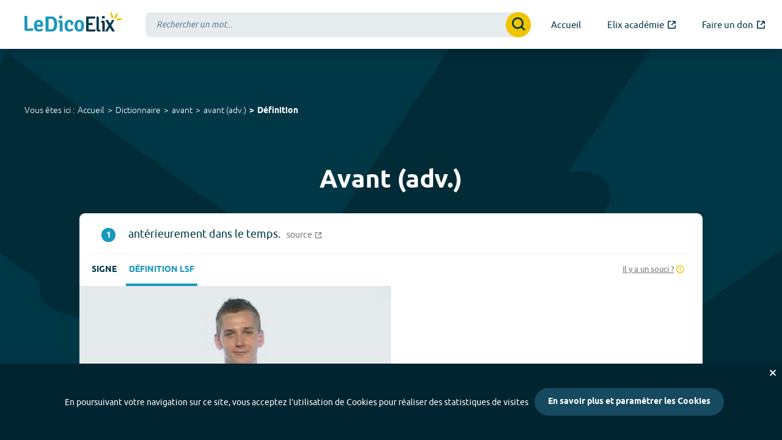

--- FILE ---
content_type: text/html; charset=utf-8
request_url: https://dico.elix-lsf.fr/dictionnaire/avant/adv.-133868/definition
body_size: 4689
content:
<!DOCTYPE html>
<html lang="fr" prefix="og: http://ogp.me/ns#">
<head>
	<meta charset="utf-8">
	<meta name="viewport" content="width=device-width, initial-scale=1">
	<title data-react-helmet="true">La définition de &quot;Avant (adv.)&quot; en LSF - Le Dico Elix</title>
	<meta data-react-helmet="true" name="description" content="La définition en LSF du mot &quot;avant (adv.), antérieurement dans le temps.&quot;"/><meta data-react-helmet="true" name="keywords" content="avant,dictionnaire,lsf,langue,langue des signes,langage,sourd,video,vidéo,signes,définitions,dico"/><meta data-react-helmet="true" name="twitter:title" content="La définition de &quot;Avant (adv.)&quot; en LSF - Le Dico Elix"/><meta data-react-helmet="true" name="twitter:description" content="La définition en LSF du mot &quot;avant (adv.), antérieurement dans le temps.&quot;"/><meta data-react-helmet="true" name="twitter:image" content="https://dico.elix-lsf.fr/images/logo-opengraph.png"/><meta data-react-helmet="true" name="og:title" content="La définition de &quot;Avant (adv.)&quot; en LSF - Le Dico Elix"/><meta data-react-helmet="true" name="og:description" content="La définition en LSF du mot &quot;avant (adv.), antérieurement dans le temps.&quot;"/><meta data-react-helmet="true" name="og:image" content="https://dico.elix-lsf.fr/images/logo-opengraph.png"/>
	<meta name="og:url" content="https://dico.elix-lsf.fr/dictionnaire/avant/adv.-133868/definition">
	<meta name="og:locale" content="fr_FR">
	<meta name="og:site_name" content="Le Dico Elix">
	<meta name="twitter:site" content="@ElixLSF">
	<meta name="twitter:card" content="summary">
	<meta name="og:type" content="website">
	<meta name="google-site-verification" content="jijdosxfvtw8i4K0ozuUf6Qp-kP1qD0piRvDNThqigc" />
	
	<link rel="search" type="application/opensearchdescription+xml" title="Le Dico Elix" href="/opensearch.xml" />
	<link rel="icon" href="/favicons/favicon-32.png" sizes="32x32">
	<link rel="icon" href="/favicons/favicon-57.png" sizes="57x57">
	<link rel="icon" href="/favicons/favicon-76.png" sizes="76x76">
	<link rel="icon" href="/favicons/favicon-96.png" sizes="96x96">
	<link rel="icon" href="/favicons/favicon-128.png" sizes="128x128">
	<link rel="icon" href="/favicons/favicon-192.png" sizes="192x192">
	<link rel="icon" href="/favicons/favicon-228.png" sizes="228x228">
	<link rel="manifest" href="/favicons/site.webmanifest">
	<link rel="apple-touch-icon" href="/favicons/favicon-180.png" sizes="180x180">
	<link rel="mask-icon" href="/favicons/safari-pinned-tab.svg" color="#003747">
	<meta name="msapplication-TileColor" content="#2b5797">
	<meta name="msapplication-TileImage" content="/favicons/favicon-144.png">
	<meta name="msapplication-config" content="/favicons/browserconfig.xml">
	<meta name="theme-color" content="#ffffff">

	<link rel="stylesheet" href="/css/main.css" />

	<script>
		window.__PRELOADED_STATE__ = {"form":{},"menu":{"isOpened":false},"search":{"query":null,"results":null,"resultsLoading":false,"suggestions":null,"suggestionsLoading":false,"numResults":0,"numSuggestions":0,"error":null},"meaning":{"meaningId":"133868","data":{"word":{"name":"avant","typology":"adv.","id":133868},"word_id":133868,"index":0,"id":133868,"source":"http://dictionnaire.sensagent.com/AVANT/fr-fr/","definition":"antérieurement dans le temps.","definitionSigns":[{"uri":"https://elix-lsf.s3.rbx.io.cloud.ovh.net/spip_videos/89_avant_1__adv_1td001-encoded.mp4","image":"https://elix-lsf.s3.rbx.io.cloud.ovh.net/spip_images/cb4b51c2297c348e8f0dabbae0241cb1.jpg"}],"wordSigns":[{"uri":"https://elix-lsf.s3.rbx.io.cloud.ovh.net/spip_videos/avant_adv_1_1.mp4","author":"Signes de sens","image":"https://elix-lsf.s3.rbx.io.cloud.ovh.net/spip_images/805bedff09762ea1a2d53f10fc020f2d.jpg"},{"uri":"https://elix-lsf.s3.rbx.io.cloud.ovh.net/spip_videos/avant_adv_1_1_-_copie.mp4","author":"Signes de sens","image":"https://elix-lsf.s3.rbx.io.cloud.ovh.net/spip_images/12359a89011c187bba5bdeff5b113722.jpg"}],"example":null,"illustrationImage":null,"illustrationVideo":null,"illustrationLegend":null,"thematics":null},"isLoading":false,"error":null},"autocomplete":{"isLoading":false,"query":null,"data":[],"error":null},"wordList":{"isLoading":false,"letter":null,"offset":null,"thematic":null,"data":[],"total":0,"error":null},"cookieConsent":{"bannerVisible":false,"popupVisible":false,"cookieSettings":null},"thematics":{"data":null,"isLoading":false,"error":null},"thematic":{"thematicIdentifier":null,"data":null,"isLoading":false,"error":null}};
	</script>
	<script src="/js/app.bundle.js" defer></script>
</head>
<body>
	<div id="app-container"><header class="" role="banner"><nav class="accessibility-shortcuts" role="navigation" aria-label="Liens d&#x27;évitemment"><a href="#main-menu">accès au menu</a><a href="#main-content">accès au contenu</a></nav><button class="menu-button "><span class="menu-icon" aria-hidden="true"></span><span class="sr-only">menu</span></button><a class="logo" href="/"><img src="/images/logo.svg" alt="Le Dico Elix"/></a><div class="header-searchbar visible is-above-home-bar"><form class="search-form  " action="#" role="search"><div role="combobox" aria-haspopup="listbox" aria-owns="react-autowhatever-1" aria-expanded="false" class="react-autosuggest__container"><input type="search" autoComplete="off" aria-autocomplete="list" aria-controls="react-autowhatever-1" class="react-autosuggest__input" name="query" placeholder="Rechercher un mot..." value=""/><div id="react-autowhatever-1" role="listbox" class="react-autosuggest__suggestions-container"></div></div><button class="button submitButton"><i class="icon icon-magnifier" aria-hidden="true"></i><span class="sr-only">Valider la recherche</span></button></form></div><nav id="main-menu" class="" role="navigation" aria-label="Menu principal"><a class="" href="/"><span>Accueil</span></a><a href="https://formation.signesdesens.org/formations" target="_blank" title="Visiter Elix académie (nouvel onglet)"><span>Elix académie</span><i class="icon icon-out" aria-hidden="true"></i></a><a href="https://www.helloasso.com/associations/fonds-de-dotation-pour-la-transition-inclusive/collectes/elix-dictionnaire-vivant-en-langue-des-signes" target="_blank" title="Faire un don (nouvel onglet)"><span>Faire un don</span><i class="icon icon-out" aria-hidden="true"></i></a></nav></header><nav class="breadcrumb" aria-label="Vous êtes ici"><div class="container"><div class="breadcrumb__inner"><h2>Vous êtes ici :</h2><ul><li><a class="" href="/">Accueil</a></li><li><a class="" href="/dictionnaire">Dictionnaire</a></li><li><a class="" href="/dictionnaire/avant">avant</a></li><li><a class="" href="/dictionnaire/avant/adv.-133868">avant<!-- --> (<!-- -->adv.<!-- -->)</a></li><li>Définition</li></ul></div></div></nav><main id="main-content" role="main"><section class="meaning-page light-app-header "><header><h1>Avant (adv.)</h1></header><article class="meaning-renderer"><div class="meaning-renderer__card"><div class="content"><header><strong>1</strong><h3>antérieurement dans le temps.</h3><a class="source" href="http://dictionnaire.sensagent.com/AVANT/fr-fr/" title="Voir la source de la définition du mot avant (nouvel onglet)" target="_blank"><span>source</span><i class="icon icon-out" aria-hidden="true"></i></a></header></div><div class="meaning-videos"><div class="video-type-chooser button-group"><a class="button video-type-button sign-button" disabled="" title="Voir les signes en LSF" href="/dictionnaire/avant/adv.-133868">Signe</a><a class="button video-type-button definition-button" title="Voir la définition LSF" href="/dictionnaire/avant/adv.-133868/definition">Définition LSF</a><a class="report-video" href="#" title="Signaler un problème sur la vidéo"><span>Il y a un souci ?</span><i class="icon icon-warning" aria-hidden="true"></i></a></div><ul class="meaning-videos-list sign-list "><li><div class="plyr-wrapper"><video src="https://elix-lsf.s3.rbx.io.cloud.ovh.net/spip_videos/avant_adv_1_1.mp4"></video></div></li><li><div class="plyr-wrapper"><video src="https://elix-lsf.s3.rbx.io.cloud.ovh.net/spip_videos/avant_adv_1_1_-_copie.mp4"></video></div></li></ul></div></div><footer><nav class="share-links"><a class="share-twitter" href="https://twitter.com/intent/tweet?text=D%C3%A9couvrez%20les%20vid%C3%A9os%20en%20LSF%20du%20mot%20%22avant%22%20sur%20https%3A%2F%2Fdico.elix-lsf.fr%2Fdictionnaire%2Favant%2Fadv.-133868" title="Partager sur Twitter (nouvel onglet)" target="_blank"><i class="icon icon-twitter" aria-hidden="true"></i><span class="sr-only">Partager sur Twitter</span></a><a class="share-facebook" href="https://www.facebook.com/sharer/sharer.php?u=https%3A%2F%2Fdico.elix-lsf.fr%2Fdictionnaire%2Favant%2Fadv.-133868" title="Partager sur Facebook (nouvel onglet)" target="_blank"><i class="icon icon-facebook" aria-hidden="true"></i><span class="sr-only">Partager sur Facebook</span></a><a class="share-email" href="mailto:%20?body=D%C3%A9couvrez%20les%20vid%C3%A9os%20en%20LSF%20du%20mot%20%22avant%22%20sur%20https%3A%2F%2Fdico.elix-lsf.fr%2Fdictionnaire%2Favant%2Fadv.-133868" title="Partager par e-mail (ouvre votre client mail)"><i class="icon icon-email2" aria-hidden="true"></i><span class="sr-only">Partager par e-mail</span></a></nav></footer></article></section></main><footer role="contentinfo"><section class="contact-footer-container"><div class="contact-footer"><p>Vous ne trouvez pas ce que vous cherchez ?</p><a class="button" href="/contact">Contactez-nous</a></div></section><section class="partners-footer"><h2>Ils soutiennent Elix</h2><hr/><div class="partners-slider"><div class="partners-content"><img src="/images/partners/agefiph.png" alt="Agefiph, Association de gestion du fonds pour l&#x27;insertion professionnelle des personnes handicapées"/><img src="/images/partners/region_haut_de_france.png" alt="Région Hauts-de-France"/><img src="/images/partners/agrica.png" alt="Groupe Agrica"/><img src="/images/partners/fpa.png" alt="Fondation pour l&#x27;audition"/><img src="/images/partners/ffe.png" alt="Fondation la France s&#x27;engage"/><img src="/images/partners/malakoff.png" alt="Malakoff Mederic Humanis"/><img src="/images/partners/shareit.png" alt="Programme d&#x27;accélération tech for good Share it"/><img src="/images/partners/cultura.png" alt="Fondation Cultura"/></div></div></section><section class="primary-footer"><aside class="primary-footer__apps"><h2><img src="/images/logo-bulle-elix.png" alt="La Bulle Elix"/></h2><p class="subtitle"><strong>sur votre navigateur</strong></p><p><a href="https://addons.mozilla.org/fr/firefox/addon/la-bulle-elix/" title="Installer la bulle Elix sur Firefox (nouvel onglet)" target="_blank" rel="noreferrer"><img src="/images/apps/firefox.svg" alt="Navigateur Firefox" width="50"/>  </a><a href="https://chrome.google.com/webstore/detail/la-bulle-elix/bkodbojjdhggkkkncjogkdojhkfbjimi?hl=fr" title="Installer la bulle Elix sur Chrome (nouvel onglet)" target="_blank" rel="noreferrer"><img src="/images/apps/chrome.svg" alt="Navigateur Chrome" width="50"/>  </a><a href="https://apps.apple.com/us/app/la-bulle-elix/id1449578726?l=fr&amp;ls=1&amp;mt=12" title="Installer la bulle Elix sur Safari (nouvel onglet)" target="_blank" rel="noreferrer"><img src="/images/apps/safari.svg" alt="Navigateur Safari" width="50"/></a></p><h2>L&#x27;application <img src="/images/logo.svg" alt="Le Dico Elix"/></h2><p class="subtitle">sur votre smartphone</p><p><a href="https://itunes.apple.com/fr/app/elix/id611021177?mt=8&amp;ign-mpt=uo%3D2" target="_blank" title="Télécharger Le Dico Elix sur l&#x27;Apple Store (nouvel onglet)" rel="noreferrer"><img src="/images/apps/apple-store.svg" alt="Télécharger sur l&#x27;App Store"/></a><a href="https://play.google.com/store/apps/details?id=fr.elix&amp;feature=search_result#?t=W251bGwsMSwxLDEsImZyLmVsaXgiXQ" title="Télécharger Le Dico Elix sur Google Play (nouvel onglet)" target="_blank" rel="noreferrer"><img src="/images/apps/google-play.svg" alt="Télécharger sur Google Play"/></a></p></aside><div class="primary-footer__main-content"><div class="primary-footer__social"><h2>Suivez-nous !</h2><ul><li><a href="https://www.facebook.com/Elixsds" class="facebook" aria-label="Voir le compte facebook d&#x27;Elix (nouvel onglet)" target="_blank"><i class="icon icon-facebook" aria-hidden="true"></i></a></li><li><a href="https://instagram.com/ElixLSF" class="instagram" aria-label="Voir le compte Instagram d&#x27;Elix (nouvel onglet)" target="_blank"><i class="icon icon-instagram" aria-hidden="true"></i></a></li><li><a href="https://fr.linkedin.com/company/signes-de-sens" class="linkedin" aria-label="Voir le compte linkedin de Signes de sens (nouvel onglet)" target="_blank"><i class="icon icon-linkedin" aria-hidden="true"></i></a></li><li><a href="https://www.youtube.com/channel/UCFr6tBU3_KPe43O2I6hHyIg" class="youtube" aria-label="Voir le compte youtube d&#x27;Elix (nouvel onglet)" target="_blank"><i class="icon icon-youtube" aria-hidden="true"></i></a></li><li><a href="https://x.com/ElixLSF" class="twitter" aria-label="Voir le compte X d&#x27;Elix (nouvel onglet)" target="_blank"><i class="icon icon-twitter" aria-hidden="true"></i></a></li><li><a href="https://pinterest.com/elixlsf/" class="pinterest" aria-label="Voir le compte Pinterest d&#x27;Elix (nouvel onglet)" target="_blank"><i class="icon icon-pinterest" aria-hidden="true"></i></a></li></ul></div><div class="primary-footer__newsletter"><h2>Elix, la lettre</h2><p>Restez informé(e) de nos actus et des nouveautés grâce à notre newsletter !</p><form class="newsletter-form"><div class="newsletter-form__input-container"><i class="icon icon-email" aria-hidden="true"></i><input name="email" id="email" type="email" required="" placeholder="Votre adresse email" value=""/></div><button class="button ">S&#x27;inscrire</button></form><small>En indiquant votre adresse e-mail ci-dessus vous consentez à recevoir notre lettre d’information par voie électronique. Vous pouvez vous désinscrire à tout moment en modifiant vos paramètres via les liens de désinscription.</small></div></div><nav class="primary-footer__main-links" role="navigation" aria-label="Menu pied de page"><ul><li><a class="" href="/">Accueil</a></li><li><a class="" href="/decouvrir-elix">Découvrir Elix</a></li><li><a class="" href="/nos-partenaires">Nos partenaires</a></li><li><a class="" href="/nos-offres">Entreprises et Collectivités</a></li><li><a class="" href="/engagez-vous">Engagez-vous !</a></li><li><a class="" href="/les-themes-elix">Les Thèmes Elix</a></li><li><a href="https://formation.signesdesens.org/formations" target="_blank" title="Visiter le site Elix académie (nouvel onglet)"><span>Elix académie</span><i class="icon icon-out" aria-hidden="true"></i></a></li><li><a href="https://www.helloasso.com/associations/fonds-de-dotation-pour-la-transition-inclusive/collectes/elix-dictionnaire-vivant-en-langue-des-signes" target="_blank" title="Faire un don (nouvel onglet)"><span>Faire un don</span><i class="icon icon-out" aria-hidden="true"></i></a></li><li><a class="" href="/contact">Contactez-nous</a></li><li><a class="" href="/accessibilite">Accessibilité</a></li></ul></nav></section><div class="logo-footer"><a href="https://signesdesens.org/" title="Visiter le site de Signes de sens"><img src="/images/sds-blanc.png" alt="Un programme Signes de sens" width="120" height="61"/></a></div><div class="secondary-footer"><nav class="secondary-footer__secondary-links" role="navigation" aria-label="Menu secondaire"><a class="" href="/plan-du-site">Plan du site</a><span aria-hidden="true">-</span><a class="" href="/index-alphabetique">Index alphabétique</a><span aria-hidden="true">-</span><a class="" href="/mentions-legales">Mentions légales et données personnelles</a><span aria-hidden="true">-</span><a href="#">Paramétrer les cookies</a><span aria-hidden="true">-</span><a href="https://uidlt.fr" title="Visiter le site de Une idée derrière la tech">Crédits</a></nav></div></footer></div>
</body>

--- FILE ---
content_type: image/svg+xml
request_url: https://dico.elix-lsf.fr/images/apps/safari.svg
body_size: 5305
content:
<svg height="65.803795mm" viewBox="0 0 66.165833 65.803795" width="66.165833mm" xmlns="http://www.w3.org/2000/svg" xmlns:xlink="http://www.w3.org/1999/xlink"><linearGradient id="a" gradientUnits="userSpaceOnUse" x1="351.9674150154" x2="351.9674150154" y1="243.3012454658" y2="180.6513562919"><stop offset="0" stop-color="#bdbdbd"/><stop offset="1" stop-color="#fff"/></linearGradient><filter id="b" color-interpolation-filters="sRGB" height="1.044676" width="1.041819" x="-.020909" y="-.022338"><feGaussianBlur stdDeviation=".95767362"/></filter><filter id="c" color-interpolation-filters="sRGB" height="1.096" width="1.096" x="-.048" y="-.048"><feGaussianBlur stdDeviation="3.5643107"/></filter><radialGradient id="d" cx="352.0986940304" cy="207.7670022117" gradientUnits="userSpaceOnUse" r="31.32507263193"><stop offset="0" stop-color="#06c2e7"/><stop offset=".25000015" stop-color="#0db8ec"/><stop offset=".5000003" stop-color="#12aef1"/><stop offset=".75000012" stop-color="#1f86f9"/><stop offset="1" stop-color="#107ddd"/></radialGradient><path d="m502.08277 148.5a89.107765 89.107765 0 0 1 -89.10777 89.10777 89.107765 89.107765 0 0 1 -89.10776-89.10777 89.107765 89.107765 0 0 1 89.10776-89.107765 89.107765 89.107765 0 0 1 89.10777 89.107765z" filter="url(#c)" opacity=".53" transform="matrix(.33865 0 0 .3261 -106.76956 -14.47833)"/><path d="m383.29373 211.97671a31.325188 31.325188 0 0 1 -31.32519 31.32519 31.325188 31.325188 0 0 1 -31.32518-31.32519 31.325188 31.325188 0 0 1 31.32518-31.32519 31.325188 31.325188 0 0 1 31.32519 31.32519z" fill="url(#a)" stroke="#cdcdcd" stroke-linecap="round" stroke-linejoin="round" stroke-width=".093012" transform="translate(-318.88562 -180.59501)"/><path d="m380.83911 211.97671a28.870571 28.870571 0 0 1 -28.87057 28.87057 28.870571 28.870571 0 0 1 -28.87057-28.87057 28.870571 28.870571 0 0 1 28.87057-28.87057 28.870571 28.870571 0 0 1 28.87057 28.87057z" fill="url(#d)" transform="translate(-318.88562 -180.59501)"/><path d="m33.08292 4.01671c-.23319 0-.42092.18772-.42092.42092v4.85517c0 .2332.18773.42092.42092.42092.2332 0 .42092-.18772.42092-.42092v-4.85517c0-.2332-.18772-.42092-.42092-.42092zm-2.75367.17404c-.0279-.003-.0566-.003-.0856.00035-.23194.0242-.39917.2304-.37495.46234l.21218 2.03119c.0242.23194.23041.39918.46233.37496.23195-.0242.39919-.2304.37496-.46234l-.212-2.03118c-.0212-.20295-.18177-.35637-.37695-.37532zm5.5266.002c-.19519.0188-.35578.17221-.37714.37513l-.21363 2.03102c-.0244.23192.14285.43831.37478.4627.23191.0244.43811-.14268.46251-.3746l.21364-2.03119c.0244-.23192-.14286-.43814-.37478-.46252-.029-.003-.0575-.003-.0854-.00052zm-8.3553.4082c-.028.00022-.0565.003-.085.009-.22814.0483-.37294.27089-.32464.49903l1.00552 4.74981c.0483.22814.27088.37293.49902.32464.22814-.0483.37294-.27072.32465-.49886l-1.00552-4.74998c-.0423-.19963-.21792-.33543-.41401-.3339zm11.18382.004c-.19609-.002-.3718.13394-.41419.33353l-1.00897 4.74925c-.0485.22811.0962.45076.32427.49922.22811.0485.45076-.0962.49921-.32428l1.00897-4.74926c.0485-.2281-.0962-.45076-.32427-.49921-.0285-.006-.057-.009-.085-.009zm-13.88337.75717c-.0545-.005-.11077.001-.16622.0194-.22178.0721-.34238.3085-.27031.53028l.6311 1.94236c.0721.22179.30868.34238.53046.27032.22179-.0721.3422-.30868.27013-.53046l-.63109-1.94236c-.054-.16634-.20059-.27568-.36407-.28958zm16.56765.001c-.16348.0139-.30999.12324-.36406.28957l-.63147 1.94218c-.0721.22177.0484.45837.27014.53046.22178.0721.45837-.0484.53047-.27013l.63146-1.94236c.0721-.22178-.0484-.45837-.27014-.53046-.0554-.018-.11191-.0239-.1664-.0193zm-19.23721.9759c-.0547.001-.11004.013-.16331.0367-.21298.0947-.30836.34244-.21364.55553l1.97197 4.43662c.0947.21308.34244.30836.55553.21364.21298-.0947.30854-.34244.21382-.55553l-1.97216-4.43662c-.071-.15983-.22817-.25351-.39221-.25033zm21.93693.0149c-.16403-.003-.32132.0901-.39257.24979l-1.97798 4.4339c-.095.21296-.00004.46088.21292.55589.21297.095.46088.00005.5559-.21291l1.97796-4.43389c.095-.21297.00005-.46089-.21291-.5559-.0532-.0237-.10864-.0357-.16332-.0369zm-24.41484 1.29618c-.0808-.006-.16406.012-.23979.0558-.20196.1166-.27065.37302-.15406.57497l1.02115 1.76869c.1166.20196.373.27065.57496.15405.20195-.1166.27065-.37301.15406-.57497l-1.02115-1.76868c-.0729-.12623-.20047-.20041-.33517-.20983zm26.85877 0c-.13468.009-.26211.0836-.33498.20983l-1.02133 1.76868c-.1166.20196-.0477.45837.15424.57497.20196.1166.45837.0479.57497-.15405l1.02114-1.76869c.1166-.20195.0479-.45837-.15406-.57497-.0757-.0437-.15916-.0614-.23998-.0558zm-29.26491 1.50073c-.081.003-.16211.029-.2329.0803-.18875.13693-.23048.39911-.0935.58787l2.85086 3.92995c.13693.18876.39929.23049.58805.0936.18876-.13693.23049-.39911.0935-.58787l-2.85104-3.92995c-.0856-.11798-.22004-.17847-.35497-.17386zm31.70122.0214c-.13493-.005-.26941.0555-.35516.17331l-2.8563 3.92614c-.1372.18857-.0958.45086.0928.58805.18858.13718.45087.0959.58806-.0926l2.85613-3.92614c.13718-.18858.0957-.45086-.0928-.58805-.0707-.0514-.15176-.0778-.23272-.0807zm-33.85196 1.78231c-.10744-.006-.21708.0299-.30374.10791-.17332.15602-.18725.42109-.0312.59441l1.36648 1.51799c.15601.17332.42109.18726.59441.0312.17332-.15602.18726-.42127.0312-.59459l-1.3663-1.51781c-.078-.0867-.18339-.13351-.29085-.13916zm35.97562.003c-.10745.006-.21282.0525-.29084.13915l-1.36648 1.51763c-.15606.1733-.14224.43855.0311.59459.17329.15604.43837.14205.59441-.0312l1.36666-1.51762c.15605-.17331.14205-.43856-.0312-.59459-.0867-.078-.19611-.11354-.30357-.10791zm-38.03696 1.97705c-.10745.006-.21266.0525-.29067.13916-.15602.17332-.14207.43839.0312.59441l3.60841 3.24834c.17332.15603.43839.14207.5944-.0312.15603-.17331.14226-.43839-.0311-.59441l-3.60858-3.24834c-.0867-.078-.1963-.11356-.30376-.10791zm40.10831.0142c-.10745-.006-.21722.0298-.30393.10773l-3.61059 3.24581c-.17342.15589-.18768.42097-.0318.5944.1559.17342.42117.18751.59459.0316l3.61077-3.2458c.17342-.1559.1875-.42098.0316-.59441-.078-.0867-.18322-.13361-.29066-.13933zm-41.8225 2.18998c-.13494-.005-.26949.0558-.35515.17367-.13707.18866-.0955.4508.0932.58787l1.65224 1.20044c.18866.13708.45079.0957.58786-.093.13708-.18866.0956-.45098-.093-.58805l-1.65224-1.20044c-.0707-.0514-.15193-.0776-.23289-.0805zm43.53505.0153c-.081.003-.16211.0289-.23289.0803l-1.65297 1.19936c-.18875.13694-.2305.39929-.0936.58805.13695.18875.39912.23031.58787.0934l1.65316-1.19935c.18875-.13694.23031-.39912.0934-.58787-.0856-.11797-.22004-.17847-.35497-.17385zm-45.13697 2.33585c-.13469.009-.26211.0836-.33499.20982-.1166.20195-.0479.45837.15405.57497l4.20463 2.42758c.20195.1166.45837.0479.57497-.15405s.0479-.45837-.15405-.57497l-4.20463-2.42759c-.0757-.0437-.15917-.0614-.23998-.0558zm46.72744 0c-.0808-.006-.16425.012-.23998.0558l-4.20463 2.42759c-.20195.1166-.27065.37302-.15405.57497s.37302.27065.57497.15405l4.20482-2.42758c.20195-.1166.27064-.37302.15404-.57497-.0729-.12622-.20048-.20041-.33517-.20982zm-47.9386 2.50606c-.16403-.004-.32133.0899-.39258.2496-.095.21298-.00006.46091.21292.5559l1.86532.83202c.21298.095.46091.00007.5559-.2129.095-.21298-.00012-.46091-.21309-.5559l-1.86515-.83202c-.0532-.0238-.10865-.0356-.16332-.0367zm49.15794.0173c-.0547.001-.11024.013-.16351.0367l-1.86569.83057c-.21304.0949-.3083.34267-.21346.55571.0949.21304.34286.3083.5559.21346l1.8657-.83076c.21303-.0948.30811-.34267.21327-.55571-.0711-.15978-.22818-.25323-.39221-.24997zm-50.23739 2.60199c-.16349.0137-.31006.12291-.36424.28921-.0722.22172.048.45839.26977.53064l4.61629 1.50418c.22171.0722.45839-.0481.53064-.26977.0722-.22172-.048-.4584-.26977-.53064l-4.61628-1.50419c-.0554-.0181-.11192-.024-.16641-.0194zm51.31484.018c-.0545-.005-.11078.001-.16623.0194l-4.61736 1.50092c-.22178.0721-.34223.30869-.27014.53046.0721.22177.30868.34223.53046.27014l4.61719-1.50092c.22178-.0721.3424-.30869.27032-.53046-.0541-.16633-.20077-.2757-.36424-.28957zm-51.98736 2.73152c-.1961-.002-.37196.13412-.41438.33371-.0485.2281.0962.45073.32427.49922l1.99777.42455c.2281.0485.45072-.0962.49921-.32427.0485-.22811-.0962-.45074-.32427-.49922l-1.99759-.42455c-.0285-.006-.057-.009-.085-.009zm52.65462.004c-.028.00023-.0563.004-.0848.009l-1.99778.42437c-.2281.0485-.37271.27093-.32426.49904.0485.2281.2711.3729.49921.32445l1.99759-.42437c.2281-.0485.3729-.27111.32445-.49922-.0424-.19959-.21829-.33537-.41437-.33371zm-53.16365 2.76167c-.1952.0187-.35587.17185-.37731.37477-.0245.2319.14232.43838.37422.46288l4.82829.51048c.2319.0245.43838-.1425.46288-.37441.0245-.2319-.1425-.43838-.37441-.46288l-4.82828-.51048c-.029-.003-.0575-.003-.0854-.00035zm53.6763.0363c-.0279-.003-.0566-.003-.0856.00035l-4.82883.50394c-.23194.0242-.39914.2304-.37496.46233.0242.23194.2304.39918.46234.37496l4.82883-.50394c.23193-.0242.39914-.2304.37496-.46234-.0212-.20294-.1816-.35634-.37678-.37532zm-53.75805 2.79473c-.2332 0-.42091.18772-.42091.42092 0 .23319.18771.42091.42091.42091h2.04228c.23319 0 .4211-.18772.4211-.42091 0-.2332-.18791-.42092-.4211-.42092zm51.79298 0c-.23319 0-.42092.18772-.42092.42092.00001.23319.18773.42091.42092.42091h2.04228c.23319 0 .42092-.18772.42092-.42091 0-.2332-.18773-.42092-.42092-.42092zm-46.80319 2.29461c-.0279-.003-.0564-.003-.0854.00035l-4.82902.50394c-.23194.0242-.39913.2304-.37495.46233.0242.23194.2304.39918.46233.37496l4.82902-.50394c.23194-.0242.39913-.2304.37495-.46234-.0212-.20294-.18177-.35634-.37695-.37531zm43.85314.0298c-.19521.0187-.35588.17186-.37732.37478-.0245.2319.14233.43838.37423.46288l4.82829.51048c.23191.0245.43837-.14251.46288-.37441.0245-.2319-.14251-.43838-.37441-.46288l-4.8281-.51048c-.029-.003-.0577-.003-.0856-.00035zm-46.2602 2.8436c-.028.00024-.0565.003-.085.009l-1.99777.42436c-.22811.0485-.37271.27111-.32427.49922.0485.22811.27111.37272.49922.32427l1.99777-.42419c.2281-.0485.37271-.27111.32426-.49921-.0424-.1996-.2181-.33537-.41419-.33372zm48.66925.004c-.19609-.002-.37177.13394-.41419.33353-.0485.2281.096.45074.32409.49922l1.99777.42455c.22809.0485.45073-.096.49921-.32409.0485-.2281-.0962-.45092-.32426-.4994l-1.9976-.42455c-.0285-.006-.057-.009-.085-.009zm-45.30519 1.65787c-.0545-.005-.11077.001-.16622.0194l-4.61736 1.50091c-.22178.0721-.34223.30869-.27014.53046.0721.22178.30868.34222.53046.27014l4.61719-1.50092c.22178-.0721.34241-.30869.27032-.53046-.0541-.16633-.20077-.2757-.36425-.28957zm41.93713.0149c-.16349.0137-.31005.12292-.36423.28921-.0722.22173.048.4584.26977.53065l4.61628 1.50418c.22172.0722.4584-.0481.53064-.26977.0723-.22172-.048-.4584-.26977-.53065l-4.61628-1.50418c-.0554-.0181-.11191-.024-.16641-.0194zm-43.69909 3.27251c-.0547.001-.11006.0128-.16332.0365l-1.86587.83075c-.21304.0948-.30812.34267-.21328.55571.0949.21304.34268.30812.55571.21328l1.86589-.83058c.21303-.0948.30811-.34267.21327-.55571-.0711-.15978-.22837-.25323-.3924-.24997zm45.45888.016c-.16403-.004-.32133.0899-.39258.24961-.095.21297-.00006.4609.21291.55589l1.86515.83202c.21297.095.46091.00006.5559-.21291.095-.21297.00006-.4609-.21291-.55589l-1.86515-.83203c-.0532-.0238-.10864-.0356-.16332-.0367zm-41.82613.91214c-.0808-.006-.16424.012-.23998.0558l-4.20463 2.42758c-.20195.1166-.27065.37302-.15405.57497s.37302.27065.57497.15405l4.20463-2.4274c.20195-.1166.27064-.3732.15405-.57515-.0729-.12622-.2003-.20041-.33499-.20982zm38.20028 0c-.13469.009-.26229.0836-.33517.20982-.1166.20195-.0479.45855.15405.57515l4.20463 2.4274c.20196.1166.45855.0479.57515-.15405s.0479-.45837-.15404-.57497l-4.20482-2.42758c-.0757-.0437-.15899-.0614-.2398-.0558zm-39.24903 3.56244c-.081.003-.16211.0291-.2329.0805l-1.65296 1.19935c-.18875.13694-.2305.39912-.0936.58787.13695.18875.39912.2305.58787.0935l1.65314-1.19935c.18877-.13693.23051-.39911.0936-.58786-.0856-.11797-.22022-.17866-.35516-.17404zm40.28761.0142c-.13494-.005-.26948.0558-.35515.17367-.13708.18865-.0955.45098.0932.58805l1.65224 1.20044c.18866.13707.4508.0955.58787-.0932.13707-.18866.0956-.4508-.093-.58787l-1.65224-1.20044c-.0707-.0514-.15193-.0778-.23289-.0807zm-36.54387.14533c-.10743-.006-.21702.0298-.30374.10773l-3.61076 3.2458c-.17342.15589-.18751.42098-.0316.59441.15589.17342.42097.1875.5944.0316l3.61077-3.2458c.17342-.15589.18751-.42098.0316-.59441-.0779-.0867-.18322-.13361-.29067-.13933zm32.80012.0116c-.10745.006-.21283.0525-.29084.13915-.15603.17332-.14207.43839.0312.59441l3.60841 3.24834c.17332.15604.43857.14208.59459-.0312.15603-.17331.14207-.43839-.0312-.5944l-3.6086-3.24835c-.0867-.078-.19611-.11355-.30356-.10791zm-29.37464 3.08358c-.13493-.005-.2696.0554-.35534.1733l-2.85613 3.92614c-.13719.18858-.0959.45087.0926.58805.18857.13719.45087.0959.58805-.0927l2.85613-3.92614c.13718-.18857.0959-.45086-.0926-.58805-.0707-.0514-.15175-.0778-.23271-.0806zm25.93573.0176c-.081.003-.16211.0289-.2329.0803-.18875.13694-.23048.39911-.0936.58787l2.85086 3.92995c.13693.18876.39911.2305.58787.0936.18876-.13693.23049-.3991.0936-.58786l-2.85086-3.92996c-.0856-.11797-.22004-.17846-.35498-.17385zm-29.6228.6064c-.10745.006-.21282.0525-.29084.13915l-1.36649 1.51763c-.15605.1733-.14223.43855.0311.59459.1733.15604.43837.14205.5944-.0313l1.36666-1.51762c.15606-.1733.14206-.43856-.0312-.59459-.0867-.078-.19611-.11354-.30357-.10791zm33.33076.002c-.10745-.006-.21691.0299-.30356.10791-.17333.156-.18726.42108-.0313.5944l1.3663 1.51799c.15602.17333.42109.18726.59442.0312.17332-.15601.18726-.42126.0312-.59459l-1.36631-1.5178c-.078-.0867-.18339-.13351-.29084-.13916zm-25.65524 1.68366c-.16403-.004-.32114.0899-.39239.24961l-1.97816 4.43389c-.095.21297-.00005.46089.21292.5559.21296.095.46089.00005.55589-.21291l1.97815-4.4339c.095-.21296.00005-.46089-.21292-.55589-.0532-.0238-.10881-.0356-.16349-.0367zm17.95556.0122c-.0547.001-.11023.0128-.1635.0365-.21297.0947-.30836.34244-.21363.55553l1.97196 4.43662c.0947.21297.34262.30836.55571.21364.21298-.0947.30836-.34244.21364-.55553l-1.97197-4.43662c-.071-.15973-.22818-.25329-.39221-.25015zm-21.43154 1.35867c-.13468.009-.26212.0836-.33498.20982l-1.02115 1.76869c-.11659.20195-.0479.45837.15406.57497.20195.1166.45837.0479.57496-.15405l1.02115-1.76869c.11659-.20195.0479-.45837-.15406-.57497-.0757-.0437-.15916-.0614-.23998-.0558zm24.93421 0c-.0808-.006-.16406.0121-.23979.0558-.20195.1166-.27065.37302-.15405.57497l1.02114 1.76869c.1166.20195.37302.27064.57496.15405.20196-.1166.27066-.37302.15406-.57497l-1.02114-1.76869c-.0729-.12622-.20049-.20041-.33518-.20982zm-17.0545.0634c-.19609-.002-.3718.13394-.41419.33354l-1.00897 4.74926c-.0485.2281.0962.45076.32427.49921.22811.0485.45076-.0962.49922-.32427l1.00896-4.74926c.0485-.2281-.0962-.45076-.32427-.49921-.0285-.006-.057-.009-.085-.009zm9.1599.003c-.028.00022-.0563.003-.0848.009-.22814.0483-.37294.27071-.32465.49885l1.00553 4.74999c.0483.22814.27088.37293.49903.32464.22814-.0483.37293-.27089.32464-.49903l-1.0057-4.74965c-.0423-.19963-.21793-.33543-.41402-.33391zm-4.5725.47905c-.23319 0-.42092.18772-.42092.42092v4.85517c0 .2332.18773.42092.42092.42092.2332 0 .42092-.18772.42092-.42092v-4.85517c0-.2332-.18772-.42092-.42092-.42092zm-7.72657 1.56886c-.16347.0139-.31017.12324-.36423.28957l-.63129 1.94236c-.0721.22178.0484.45837.27014.53047.22177.0721.45836-.0486.53046-.27032l.63128-1.94218c.0721-.22177-.0484-.45836-.27013-.53046-.0554-.018-.11173-.024-.16623-.0194zm15.44987.001c-.0545-.005-.11078.001-.16622.0193-.22178.0721-.34238.30868-.27033.53047l.63111 1.94235c.0721.22179.30868.3422.53046.27014.22178-.0721.34238-.3085.27032-.53028l-.63128-1.94236c-.0541-.16634-.20058-.27568-.36406-.28957zm-10.36543 1.08181c-.1952.0188-.356.17203-.37732.37496l-.21346 2.03119c-.0244.23192.14268.43812.3746.46252s.4383-.14268.4627-.3746l.21345-2.03101c.0244-.23192-.14268-.4383-.37458-.4627-.029-.003-.0575-.003-.0854-.00035zm5.26736.002c-.0279-.003-.0566-.003-.0856.00035-.23193.0242-.39917.2304-.37495.46233l.21218 2.03138c.0242.23193.2304.399.46234.37478.23193-.0242.39918-.23041.37496-.46234l-.212-2.03119c-.0212-.20295-.18178-.35637-.37697-.37533z" fill="#f4f2f3"/><path d="m469.09621 100.6068-65.50955 38.06124-41.41979 65.20654 60.59382-44.88117z" filter="url(#b)" opacity=".409" transform="matrix(.35154 0 0 .35154 -112.09544 -20.8224)"/><path d="m36.3834003 34.83806178-6.60095092-6.91272438 23.41607429-15.75199774z" fill="#ff5150"/><path d="m36.38339038 34.83805895-6.60095092-6.91272438-16.81512624 22.66471911z" fill="#f1f1f1"/><path d="m12.96732 50.59006 23.41607-15.75201 16.81513-22.66472z" opacity=".243"/></svg>